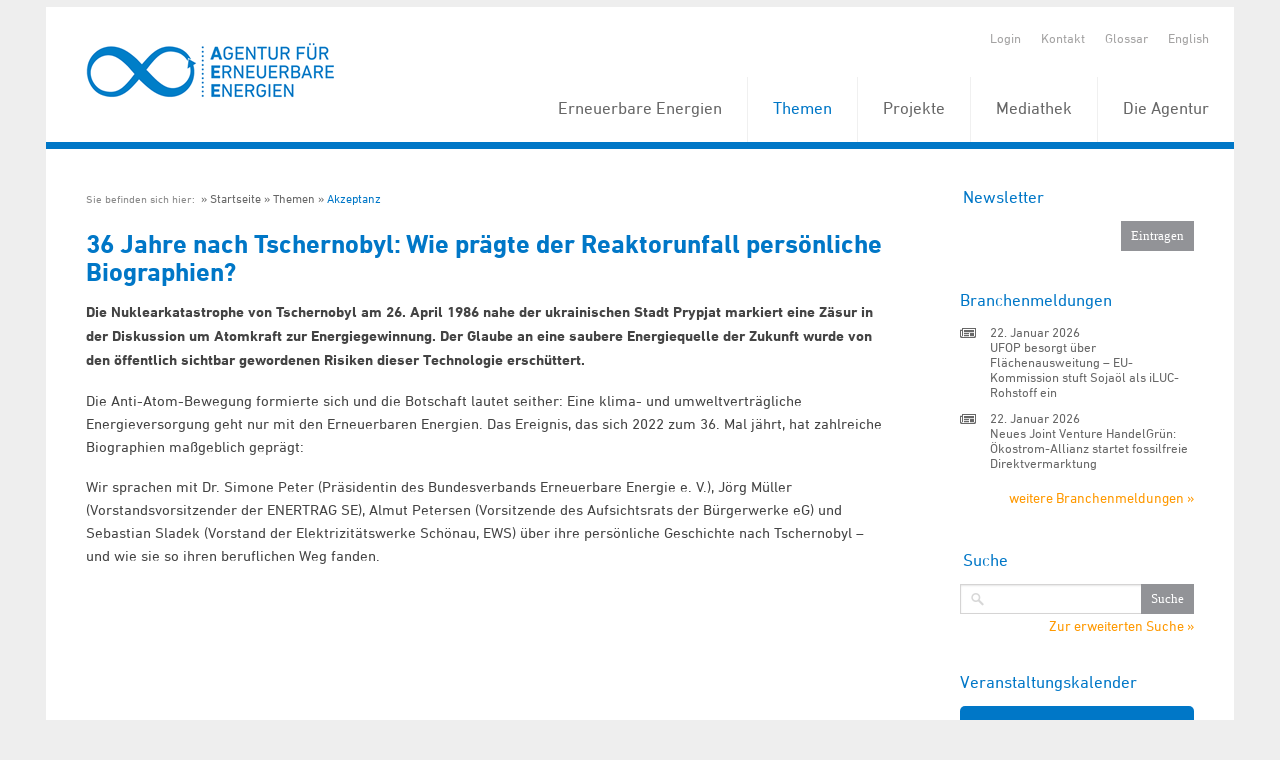

--- FILE ---
content_type: text/html; charset=utf-8
request_url: https://www.unendlich-viel-energie.de/themen/akzeptanz-erneuerbarer/36-jahre-nach-tschernobyl
body_size: 7316
content:
<!DOCTYPE html>


<!-- paulirish.com/2008/conditional-stylesheets-vs-css-hacks-answer-neither/ -->
<!--[if IE 7]>    <html class="ie7 oldie" lang="de" xml:lang="de"> <![endif]-->
<!--[if IE 8]>    <html class="no-js lt-ie9" lang="de" xml:lang="de"> <![endif]-->
<!--[if gt IE 8]><!--> <html class="no-js" lang="de" xml:lang="de"> <!--<![endif]-->

<head>

	<title>36 Jahre nach Tschernobyl: Wie prägte der Reaktorunfall persönliche Biographien? - Agentur für Erneuerbare Energien</title>
	<!-- Set the viewport width to device width for mobile -->
	<meta name="viewport" content="width=device-width, initial-scale=1, maximum-scale=1, user-scalable=0" />
	<meta http-equiv="Content-Type" content="text/html; charset=utf-8" />
	<meta http-equiv="expires" content="Tue, 11 Feb 2020 14:0:00 UTC">
	<meta property="og:image" content="https://www.unendlich-viel-energie.de/media/image/64541.SoMe_Cover-Film-Tschernobyl_ESA.jpg" />
	<meta property="og:title" content="36 Jahre nach Tschernobyl: Wie prägte der Reaktorunfall persönliche Biographien?" />
	<meta property="og:type" content="website" />
	<link rel="shortcut icon" type="image/x-icon" href="/favicon.ico" />

    <meta name="keywords" content="akzeptanz, erneuerbarer, energie, energiewende, deutschland" />
    <meta name="description" content="Repräsentative Umfragen zeigen, dass sich die überwältigende Mehrheit der Bürger für eine Energieversorgung aus Erneuerbaren Energien und für die Energiewende ausspricht." />
	<!-- Included CSS Files -->
	<link rel="stylesheet" href="/stylesheets/foundation.css">
	<link rel="stylesheet" href="/stylesheets/MyFontsWebfontsKit.css">
	<link rel="stylesheet" href="/stylesheets/app.css?rand=1">
	<link rel="stylesheet" href="/stylesheets/print.css" media="print"/>
	<link rel="stylesheet" href="/stylesheets/form.css">
<script src="/javascripts/modernizr.foundation.js"></script>
<script src="/javascripts/foundation.min.js"></script>
    <script type="text/javascript" src="/javascripts/jquery.calendario.js"></script>
    <script type="text/javascript" src="/javascripts/jquery.fancybox.pack.js"></script>
    <link rel="stylesheet" href="/stylesheets/jquery.fancybox.css">
    <script type="text/javascript">
        $(document).ready(function () {
            $(".fancybox").fancybox();
        });
    </script>
    <!-- Initialize JS Plugins -->
    <script src="/javascripts/app.js"></script>




</head>

<body class=" de ">
    <div class="row" style="overflow: hidden; margin-top: 7px;">
        <div class="sixteen columns">

            <header style="position: relative; z-index: 3000;">
                <div class="row">
                    <div class="sixteen columns">

                        <ul class="quicklinks clearfix">
                            <li>
                                                                    <a href="/login" title="Login">Login</a>
                                                            </li>

                            
                            <li><a href="/kontakt" title="Kontakt">Kontakt</a></li>
                            <li><a href="/glossar" title="Glossar">Glossar</a></li>
                            

                            
                                                            <li>
                                                                            <a href="/english" title="English">
                                            English
                                        </a>
                                                                    </li>
                            
                        </ul>

                                                   <a href="https://www.unendlich-viel-energie.de" title="Startseite" class="logo">
                                <img src="/images/agentur-fuer-erneuerbare-energie.png" alt="">
                            </a>
                       
                        <nav id="topnav" style="position:relative;">
                          <ul >
                                                            <li style="z-index:999;">
                                    <a  href="/erneuerbare" title="Erneuerbare Energien">
                                        Erneuerbare Energien
                                    </a>

                                                                                <ul>
                                                                                                    <li style="z-index:999;">
                                    <a  href="/erneuerbare/wind" title="Wind">
                                        Wind
                                    </a>

                                                                                </li>
                                                                                                <li style="z-index:999;">
                                    <a  href="/erneuerbare/sonne" title="Sonne">
                                        Sonne
                                    </a>

                                                                                </li>
                                                                                                <li style="z-index:999;">
                                    <a  href="/erneuerbare/bioenergie" title="Biomasse">
                                        Biomasse
                                    </a>

                                                                                </li>
                                                                                                <li style="z-index:999;">
                                    <a  href="/erneuerbare/wasserkraft" title="Wasserkraft">
                                        Wasserkraft
                                    </a>

                                                                                </li>
                                                                                                <li style="z-index:999;">
                                    <a  href="/erneuerbare/gute-gruende" title="Gute Gründe">
                                        Gute Gründe
                                    </a>

                                                                                </li>
                                                                                                <li style="z-index:999;">
                                    <a  href="/erneuerbare/erdwaerme" title="Erd- und Umweltwärme">
                                        Erd- und Umweltwärme
                                    </a>

                                                                                </li>
                                                                                                <li style="z-index:999;">
                                    <a  href="/erneuerbare/die-elf-wichtigsten-fakten-zu-den-erneuerbaren" title="Fakten zu den Erneuerbaren">
                                        Fakten zu den Erneuerbaren
                                    </a>

                                                                                </li>
                                                                                                <li style="z-index:999;">
                                    <a  href="/erneuerbare/frauen-der-energiewende" title="Frauen der Energiewende">
                                        Frauen der Energiewende
                                    </a>

                                                                                </li>
                                                                                                <li style="z-index:999;">
                                    <a  href="/erneuerbare/instrumente" title="Instrumente">
                                        Instrumente
                                    </a>

                                                                                </li></ul></li>
                                                                                                    <li class="active" style="z-index:999;">
                                    <a  href="/themen" title="Themen">
                                        Themen
                                    </a>

                                                                                <ul>
                                                                                                    <li style="z-index:999;">
                                    <a  href="/themen/strom" title="Strom">
                                        Strom
                                    </a>

                                                                                </li>
                                                                                                <li style="z-index:999;">
                                    <a  href="/themen/waerme" title="Wärme">
                                        Wärme
                                    </a>

                                                                                </li>
                                                                                                <li style="z-index:999;">
                                    <a  href="/themen/verkehr" title="Verkehr">
                                        Verkehr
                                    </a>

                                                                                </li>
                                                                                                <li style="z-index:999;">
                                    <a  href="/themen/politik" title="Politik">
                                        Politik
                                    </a>

                                                                                </li>
                                                                                                <li style="z-index:999;">
                                    <a  href="/themen/wirtschaft" title="Wirtschaft">
                                        Wirtschaft
                                    </a>

                                                                                <ul>
                                                                                                    <li style="z-index:999;">
                                    <a  href="/themen/wirtschaft/koepfe-der-branche" title="Köpfe der Branche">
                                        Köpfe der Branche
                                    </a>

                                                                                </li>
                                                                                                <li style="z-index:999;">
                                    <a  href="/themen/wirtschaft/branchenmeldungen" title="Branchenmeldungen">
                                        Branchenmeldungen
                                    </a>

                                                                                </li></ul></li>
                                                                                                    <li class="active"  style="z-index:999;">
                                    <a  href="/themen/akzeptanz-erneuerbarer" title="Akzeptanz">
                                        Akzeptanz
                                    </a>

                                                                                </li>
                                                                                                <li style="z-index:999;">
                                    <a  href="/themen/mythen" title="Mythen der Atomkraft">
                                        Mythen der Atomkraft
                                    </a>

                                                                                </li>
                                                                                                <li style="z-index:999;">
                                    <a  href="/themen/erneuerbare-karriere" title="Erneuerbare Karriere">
                                        Erneuerbare Karriere
                                    </a>

                                                                                </li></ul></li>
                                                                                                    <li style="z-index:999;">
                                    <a  href="/projekte" title="Projekte">
                                        Projekte
                                    </a>

                                                                                <ul>
                                                                                                    <li style="z-index:999;">
                                    <a  href="/projekte/energie-kommunen" title="Energie-Kommunen">
                                        Energie-Kommunen
                                    </a>

                                                                                </li>
                                                                                                <li style="z-index:999;">
                                    <a  href="/projekte/energie-kommune-des-jahres" title="Energie-Kommune des Jahres">
                                        Energie-Kommune des Jahres
                                    </a>

                                                                                </li>
                                                                                                <li style="z-index:999;">
                                    <a  href="/projekte/energiewende-partnerstadt_2024" title="Energiewende Partnerstadt 3.0">
                                        Energiewende Partnerstadt 3.0
                                    </a>

                                                                                </li>
                                                                                                <li style="z-index:999;">
                                    <a  href="/projekte/foederale-energiewende" title="Föderale Energiewende">
                                        Föderale Energiewende
                                    </a>

                                                                                </li>
                                                                                                <li style="z-index:999;">
                                    <a  href="/projekte/forum-rund-um-die-energie-kommunen" title="Forum rund um die Energie-Kommunen">
                                        Forum rund um die Energie-Kommunen
                                    </a>

                                                                                </li>
                                                                                                <li style="z-index:999;">
                                    <a  href="/projekte/forum-synergiewende" title="Forum Synergiewende">
                                        Forum Synergiewende
                                    </a>

                                                                                </li>
                                                                                                <li style="z-index:999;">
                                    <a  href="/projekte/huckepack-prinzip" title="Huckepack-Prinzip">
                                        Huckepack-Prinzip
                                    </a>

                                                                                </li>
                                                                                                <li style="z-index:999;">
                                    <a  href="/projekte/komfi" title="KomFi">
                                        KomFi
                                    </a>

                                                                                </li>
                                                                                                <li style="z-index:999;">
                                    <a  href="/projekte/lkflex" title="LKFLex">
                                        LKFLex
                                    </a>

                                                                                </li>
                                                                                                <li style="z-index:999;">
                                    <a  href="/projekte/online-wertschoepfungsrechner" title="Online-Wertschöpfungsrechner">
                                        Online-Wertschöpfungsrechner
                                    </a>

                                                                                </li>
                                                                                                <li style="z-index:999;">
                                    <a  href="/projekte/schach" title="SCHACH">
                                        SCHACH
                                    </a>

                                                                                </li>
                                                                                                <li style="z-index:999;">
                                    <a  href="/projekte/bigtrans" title="BigTrans">
                                        BigTrans
                                    </a>

                                                                                </li>
                                                                                                <li style="z-index:999;">
                                    <a  href="/projekte/gesichter-der-biokraftstoffe" title="Gesichter der Biokraftstoffe">
                                        Gesichter der Biokraftstoffe
                                    </a>

                                                                                </li>
                                                                                                <li style="z-index:999;">
                                    <a  href="/projekte/projektarchiv" title="Projektarchiv">
                                        Projektarchiv
                                    </a>

                                                                                <ul>
                                                                                                    <li style="z-index:999;">
                                    <a  href="/projekte/projektarchiv/action-for-energy-efficiency-in-baltic-cities" title="Action for Energy Efficiency in Baltic Cities">
                                        Action for Energy Efficiency in Baltic Cities
                                    </a>

                                                                                </li>
                                                                                                <li style="z-index:999;">
                                    <a  href="/projekte/projektarchiv/energie-update" title="energie-update.de">
                                        energie-update.de
                                    </a>

                                                                                </li>
                                                                                                <li style="z-index:999;">
                                    <a  href="/projekte/projektarchiv/energiewende-partnerstadt-1" title="Energiewende_PartnerStadt">
                                        Energiewende_PartnerStadt
                                    </a>

                                                                                </li>
                                                                                                <li style="z-index:999;">
                                    <a  href="/projekte/projektarchiv/engovernance" title="EnGovernance">
                                        EnGovernance
                                    </a>

                                                                                </li>
                                                                                                <li style="z-index:999;">
                                    <a  href="/projekte/projektarchiv/erneuerbar-statt-atomar" title="Erneuerbar statt atomar">
                                        Erneuerbar statt atomar
                                    </a>

                                                                                </li>
                                                                                                <li style="z-index:999;">
                                    <a  href="/projekte/projektarchiv/forschungsradar-energiewende" title="Forschungsradar Energiewende">
                                        Forschungsradar Energiewende
                                    </a>

                                                                                </li>
                                                                                                <li style="z-index:999;">
                                    <a  href="/projekte/projektarchiv/fluxlicon" title="Fluxlicon">
                                        Fluxlicon
                                    </a>

                                                                                </li>
                                                                                                <li style="z-index:999;">
                                    <a  href="/projekte/projektarchiv/fachgespraech-gruene-arbeitswelt" title="Grüne Arbeitswelt">
                                        Grüne Arbeitswelt
                                    </a>

                                                                                </li>
                                                                                                <li style="z-index:999;">
                                    <a  href="/projekte/projektarchiv/integer" title="INTEGER">
                                        INTEGER
                                    </a>

                                                                                </li>
                                                                                                <li style="z-index:999;">
                                    <a  href="/projekte/projektarchiv/kommunalewaermewende" title="Kommunale Wärmewende">
                                        Kommunale Wärmewende
                                    </a>

                                                                                </li>
                                                                                                <li style="z-index:999;">
                                    <a  href="/projekte/projektarchiv/klimapro-2030" title="KlimaPro 2030">
                                        KlimaPro 2030
                                    </a>

                                                                                </li>
                                                                                                <li style="z-index:999;">
                                    <a  href="/projekte/projektarchiv/kombikraftwerk" title="Kombikraftwerk">
                                        Kombikraftwerk
                                    </a>

                                                                                </li>
                                                                                                <li style="z-index:999;">
                                    <a  href="/projekte/projektarchiv/kommunal-erneuerbar" title="Kommunal Erneuerbar">
                                        Kommunal Erneuerbar
                                    </a>

                                                                                </li>
                                                                                                <li style="z-index:999;">
                                    <a  href="/projekte/projektarchiv/leco" title="Local Energy Communities">
                                        Local Energy Communities
                                    </a>

                                                                                </li>
                                                                                                <li style="z-index:999;">
                                    <a  href="/projekte/projektarchiv/power2u-empowerment-der-haushalte-zur-teilhabe-an-der-dekarbonisierung" title="Power2U">
                                        Power2U
                                    </a>

                                                                                </li>
                                                                                                <li style="z-index:999;">
                                    <a  href="/projekte/projektarchiv/rewa" title="ReWA">
                                        ReWA
                                    </a>

                                                                                </li>
                                                                                                <li style="z-index:999;">
                                    <a  href="/projekte/projektarchiv/transhyde" title="TransHyDE">
                                        TransHyDE
                                    </a>

                                                                                </li></ul></li></ul></li>
                                                                                                    <li style="z-index:999;">
                                    <a  href="/mediathek" title="Mediathek">
                                        Mediathek
                                    </a>

                                                                                <ul>
                                                                                                    <li style="z-index:999;">
                                    <a  href="/mediathek/grafiken" title="Grafiken">
                                        Grafiken
                                    </a>

                                                                                </li>
                                                                                                <li style="z-index:999;">
                                    <a  href="/mediathek/interaktive-grafiken" title="Interaktive Grafiken">
                                        Interaktive Grafiken
                                    </a>

                                                                                </li>
                                                                                                <li style="z-index:999;">
                                    <a  href="/mediathek/publikationen" title="Publikationen">
                                        Publikationen
                                    </a>

                                                                                </li>
                                                                                                <li style="z-index:999;">
                                    <a  href="/mediathek/visual-storys" title="Visual Storys">
                                        Visual Storys
                                    </a>

                                                                                </li>
                                                                                                <li style="z-index:999;">
                                    <a  href="/mediathek/filme-animationen" title="Animationen &amp; Filme">
                                        Animationen &amp; Filme
                                    </a>

                                                                                </li></ul></li>
                                                                                                    <li style="z-index:999;">
                                    <a  href="/die-agentur" title="Die Agentur">
                                        Die Agentur
                                    </a>

                                                                                <ul>
                                                                                                    <li style="z-index:999;">
                                    <a  href="/die-agentur/ueber-uns" title="Über uns">
                                        Über uns
                                    </a>

                                                                                </li>
                                                                                                <li style="z-index:999;">
                                    <a  href="/die-agentur/20-jahre-aee" title="20 Jahre AEE">
                                        20 Jahre AEE
                                    </a>

                                                                                </li>
                                                                                                <li style="z-index:999;">
                                    <a  href="/die-agentur/presse" title="Presse">
                                        Presse
                                    </a>

                                                                                </li>
                                                                                                <li style="z-index:999;">
                                    <a  href="/die-agentur/newsletter" title="Newsletter">
                                        Newsletter
                                    </a>

                                                                                </li>
                                                                                                <li style="z-index:999;">
                                    <a  href="/die-agentur/leistungen" title="Leistungen">
                                        Leistungen
                                    </a>

                                                                                </li>
                                                                                                <li style="z-index:999;">
                                    <a  href="/die-agentur/unterstuetzer" title="Unterstützer">
                                        Unterstützer
                                    </a>

                                                                                </li>
                                                                                                <li style="z-index:999;">
                                    <a  href="/die-agentur/stellenangebote" title="Stellenangebote">
                                        Stellenangebote
                                    </a>

                                                                                </li></ul></li></ul></li>
                                                                                              </ul>
                        </nav>



                    </div>
                </div>
            </header>

            
            <div class="content">
                <div class="row" id="content_section">
                    <div id="centre" class="twelve columns">

                        <div class="main">

                                                            <div class="breadcrumb">
                                    <ul class="clearfix">
                                        <li>
                                            Sie befinden sich hier:&nbsp;
                                        </li>
                                                                                    <li ><a href="/startseite" title="Startseite">Startseite</a></li>
                                                                                    <li ><a href="/themen" title="Themen">Themen</a></li>
                                                                                    <li  class="active" ><a href="/themen/akzeptanz-erneuerbarer" title="Akzeptanz">Akzeptanz</a></li>
                                                                            </ul>
                                </div>
                            
                            <div id="startpage_articles">
							    <article>
		 
			<h1 id="article1">36 Jahre nach Tschernobyl: Wie prägte der Reaktorunfall persönliche Biographien?</h1>
		
	    
		
		<!--
					<div class="abstract">
				<p>Die Nuklearkatastrophe von Tschernobyl am 26. April 1986 nahe der ukrainischen Stadt Prypjat markiert eine Zäsur in der Diskussion um Atomkraft zur Energiegewinnung. Der Glaube an eine saubere Energiequelle der Zukunft wurde von den öffentlich sichtbar gewordenen Risiken dieser Technologie erschüttert.</p>
			</div>
		 -->
					<div class="text">
				<p><strong>Die Nuklearkatastrophe von Tschernobyl am 26. April 1986 nahe der ukrainischen Stadt Prypjat markiert eine Zäsur in der Diskussion um Atomkraft zur Energiegewinnung. Der Glaube an eine saubere Energiequelle der Zukunft wurde von den öffentlich sichtbar gewordenen Risiken dieser Technologie erschüttert. </strong></p> 
  <p>Die Anti-Atom-Bewegung formierte sich und die Botschaft lautet seither: Eine klima- und umweltverträgliche Energieversorgung geht nur mit den Erneuerbaren Energien. Das Ereignis, das sich 2022 zum 36. Mal jährt, hat zahlreiche Biographien maßgeblich geprägt: </p> 
  <p>Wir sprachen mit Dr. Simone Peter (Präsidentin des Bundesverbands Erneuerbare Energie e. V.), Jörg Müller (Vorstandsvorsitzender der ENERTRAG SE), Almut Petersen (Vorsitzende des Aufsichtsrats der Bürgerwerke eG) und Sebastian Sladek (Vorstand der Elektrizitätswerke Schönau, EWS) über ihre persönliche Geschichte nach Tschernobyl – und wie sie so ihren beruflichen Weg fanden.


</p> 
  <p> 
    <iframe src="https://www.youtube.com/embed/TRBkVErvNCM" title="YouTube video player" allow="accelerometer; autoplay; clipboard-write; encrypted-media; gyroscope; picture-in-picture" width="560" height="315" frameborder="0"></iframe> <br /><br />Das gemeinsame Gespräch entstand im Rahmen unserer Atomausstiegskampagne <a href="/projekte/erneuerbar-statt-atomar" target="_blank">„Erneuerbar statt atomar&quot;</a>.<br /><br /> 
  </p>
			</div>
						
		
        
	    
	    	    	<div class="else weitere_informationen">
                <h2>Weiterführende Informationen:</h2>
		        <ul>
		            		                <li><a href="https://www.unendlich-viel-energie.de/projekte/erneuerbar-statt-atomar/11-jahre-danach-was-folgt-aus-fukushima-daiichi" target="_blank">11 Jahre danach: Was folgt aus Fukushima Daiichi?</a></li>
		            		        </ul>
	       </div>
	    
	    
		    <div class="shareblock clearfix">
        <ul>
            <li>Diesen Artikel teilen</li>
            <li><a target="_blank" href="http://www.facebook.com/sharer.php?u=https%3A%2F%2Fwww.unendlich-viel-energie.de%2Fthemen%2Fakzeptanz-erneuerbarer%2F36-jahre-nach-tschernobyl&t=36%20Jahre%20nach%20Tschernobyl%3A%20Wie%20pr%C3%A4gte%20der%20Reaktorunfall%20pers%C3%B6nliche%20Biographien%3F" title="Facebook" class="facebook">Facebook</a></li>
            <li><a target="_blank" href="http://twitter.com/home?status=https%3A%2F%2Fwww.unendlich-viel-energie.de%2Fthemen%2Fakzeptanz-erneuerbarer%2F36-jahre-nach-tschernobyl" title="Twitter" class="twitter">Twitter</a></li>
			<li><a target="_blank" href="https://www.linkedin.com/shareArticle?mini=true&url=https%3A%2F%2Fwww.unendlich-viel-energie.de%2Fthemen%2Fakzeptanz-erneuerbarer%2F36-jahre-nach-tschernobyl" title="LinkedIn" class="linkedin">LinkedIn</a></li>
            
			<!--<li><a target="_blank" href="https://plus.google.com/share?url=https%3A%2F%2Fwww.unendlich-viel-energie.de%2Fthemen%2Fakzeptanz-erneuerbarer%2F36-jahre-nach-tschernobyl" title="Instagram" class="instagram">Instagram</a></li>-->
        </ul>
    </div>


	</article>

 
							</div>

                            <div id="to-top">
                                <a href="#" title="Nach Oben">
                                    Nach Oben
                                </a>
                            </div>
                        </div>

                    </div>
                    <div id="rhs" class="four columns" >
						<div class="sidebar" id="sidebar_section" >
                          
						   
                            
						

							<div class="box" id="newsletter_section">
								<!-- -->
                                <form class="newsletterform custom" method="get" action="/die-agentur/newsletter">
                                    <fieldset>
                                        <legend style="display: block;">Newsletter</legend>
                                        <div class="field_with_submit">
                                            <!--<input name="f_email" type="text" maxlength="128" />-->
                                            <input class="submit" type="submit" value="Eintragen" />
                                        </div>

                                    </fieldset>
                                </form>
                            </div> 

													<div id="branch_news_section" class="box clearfix">
								<h4>Branchenmeldungen</h4>
								<ul class="branchenmeldungen">
																		<li>
										<time class="atime">22. Januar 2026 </time>
										<h5><a href="/index.php/cat/174/aid/55061/title/UFOP_besorgt_ueber_Flaechenausweitung_-_EU-Kommission_stuft_Sojaoel_als_iLUC-Rohstoff_ein" title="mehr zum Thema: UFOP besorgt über Flächenausweitung - EU-Kommission stuft Sojaöl als iLUC-Rohstoff ein">
											
												UFOP besorgt über Flächenausweitung – EU-Kommission stuft Sojaöl als iLUC-Rohstoff ein
											</a>
										</h5>
									</li>
																		<li>
										<time class="atime">22. Januar 2026 </time>
										<h5><a href="/index.php/cat/174/aid/55051/title/Neues_Joint_Venture_HandelGruen:_OEkostrom-Allianz_startet_fossilfreie_Direktvermarktung" title="mehr zum Thema: Neues Joint Venture HandelGrün: Ökostrom-Allianz startet fossilfreie Direktvermarktung">
											
												Neues Joint Venture HandelGrün: Ökostrom-Allianz startet fossilfreie Direktvermarktung
											</a>
										</h5>
									</li>
																	</ul>

								<div class="right" style="margin-top: 20px;">
									<a href="/presse/branchenmeldungen" title="weitere Branchenmeldungen">weitere Branchenmeldungen &raquo;</a>
								</div>

							</div> 
												
						
													<div class="box" id="search_section">
                                <form class="searchform custom" method="get" action="/suche">
                                    <fieldset>
                                        <legend style="display: block;">Suche</legend>
                                        <label for="suche" style="display:none;">Suche</label>

                                        <div class="field_with_submit">
                                            <input id="suche" name="f_search" type="text" value="" />
                                            <input class="submit" type="submit" value="Suche" />
                                        </div>

                                        <a class="right" style="margin-top: 5px; display: inline-block;" href="/erweiterte-suche" title="Zur erweiterten Suche">
                                            Zur erweiterten Suche &raquo;
                                        </a>

                                    </fieldset>
                                </form>
                            </div> 
						
						
                            <div id="calendar-wrapper" class="hide box">
								<h4 class="calendar-title">Veranstaltungskalender</h4>
                                <div class="calendar-head">
                                    <span id="custom-next">&gt;</span>
                                    <span id="custom-prev">&lt;</span>
                                    <span id="month"></span>
                                    <span id="year"></span>
                                </div>
                                <div id="calendar" class="fc-calendar-container clearfix"></div>
																	<p style="text-align:right;"><a href="/die-agentur/termine/">zur Terminübersicht &raquo;</a></p>
																<br clear="all">
                    		</div>


					 
						</div> 

						<div class="box social" id="social_networking_section">
							<h4>Social Media</h4>
							<ul class="sidesocial">
							<li class="facebook"><a target="_blank" href="https://www.facebook.com/AgenturfuerErneuerbareEnergien">&nbsp;</a></li>
								<li class="twitter"><a target="_blank" href="https://twitter.com/RenewsTweet">&nbsp;</a></li>
								<li class="youtube"><a target="_blank" href="http://www.youtube.com/user/AgenturEE">&nbsp;</a></li>
								<li class="linkedin" style="margin-right:9px;"><a style="width:55px" target="_blank" href="https://www.linkedin.com/company/agentur-für-erneuerbare-energien/mycompany">&nbsp;</a></li>
								
								<li class="instagram"><a target="_blank" href="https://www.instagram.com/agentur.erneuerbare.energien/?hl=de">&nbsp;</a></li>
								
								
							</ul>
						</div> 
					</div> 
				</div> 
			</div> 

			<div id="bottom">

				<div class="row">
					<div class="sixteen columns">
					<p class="spacer">&nbsp;</p> 
					</div>
				</div>

				<div class="row footer-quicklinks" id="quicklinks_section">
					<div class="sixteen columns" id="quicklinks_list">
						<ul class="clearfix">
							<li><a href="/rss2.php" title="RSS-Feed">RSS-Feed</a></li>
							<li><a href="/sitemap" title="Sitemap">Sitemap</a></li>
							<li><a href="/datenschutz" title="Datenschutz">Datenschutz</a></li>
							<li><a href="/impressum" title="Impressum">Impressum</a></li>
						</ul>
					</div> 
				</div> 

				<div class="row" id="footer_section">
					<div class="sixteen columns">
						<footer id="pagefooter" class="row">

							<div id="description" class="nine columns">
																	<h5>Die Agentur für Erneuerbare Energien</h5>
									<p>Die Agentur für Erneuerbare Energien e.V. (AEE) leistet Überzeugungsarbeit für die Energiewende. Sie hat es sich zur Aufgabe gemacht, über die Chancen und Vorteile einer Energieversorgung auf Basis Erneuerbarer Energien aufzuklären – vom Klimaschutz über eine sichere Energieversorgung bis hin zur regionalen Wertschöpfung. Sie arbeitet partei- und gesellschaftsübergreifend und als eingetragener Verein nicht gewinnorientiert.</p>
									<p>Die allgemeine Presse- und Öffentlichkeitsarbeit wird mittels Jahresbeiträgen von  <a class="footer-link" href="https://www.unendlich-viel-energie.de/die-agentur/unterstuetzer/unsere-unterstuetzer">Unternehmen</a> und einigen  <a class="footer-link" href="https://www.unendlich-viel-energie.de/die-agentur/unterstuetzer/unterstuetzer-ministerien-und-verbaende">Verbänden der Erneuerbaren Energien</a> finanziert. Darüber hinaus bewirbt sich die AEE regelmäßig um Kommunikationsprojekte von Fördermittelgebern wie Ministerien, der EU sowie Stiftungen. </p>
									<!--<p>
									Die Agentur für Erneuerbare Energien e.V. (AEE) leistet Überzeugungsarbeit für die Energiewende. Ihre Aufgabe ist es, über die Chancen und Vorteile einer nachhaltigen Energieversorgung auf Basis Erneuerbarer Energien aufzuklären - vom Klimaschutz über langfristige Versorgungssicherheit bis zur regionalen Wertschöpfung. </p>
									<p>Die AEE wird getragen von Unternehmen und Verbänden der Erneuerbaren Energien. Sie arbeitet partei- und gesellschaftsübergreifend. Mehrere ihrer Kommunikationsprojekte werden von den Bundesministerien für Wirtschaft, für Umwelt und für Landwirtschaft gefördert.</p>-->
									<span id="copyrightnotice">&copy; 2026 - Agentur für Erneuerbare Energien</span>
															</div> 

							<div id="other_website_links" class="seven columns">
								
							</div> 
						</footer> 
					</div>
				</div> 



				<!-- Included JS Files -->
			
			
			<!-- Matomo -->
			<style>
			#matomo-opt-out label{
				display:inline;
			}
			</style>
			<script>
			var _paq = window._paq = window._paq || [];
			/* tracker methods like "setCustomDimension" should be called before "trackPageView" */
			_paq.push(['disableCookies']); 
			_paq.push(['trackPageView']);
			_paq.push(['enableLinkTracking']);
			(function() {

				var u="https://unendlichvielenergie.matomo.cloud/";

				_paq.push(['setTrackerUrl', u+'matomo.php']);

				_paq.push(['setSiteId', '1']);

				var d=document, g=d.createElement('script'), s=d.getElementsByTagName('script')[0];

				g.async=true; g.src='//cdn.matomo.cloud/unendlichvielenergie.matomo.cloud/matomo.js'; s.parentNode.insertBefore(g,s);

			})();
			</script>
			<!-- End Matomo Code -->
			

			<br clear="all">
		</div> 
	</div>
</div>
</body>
</html>